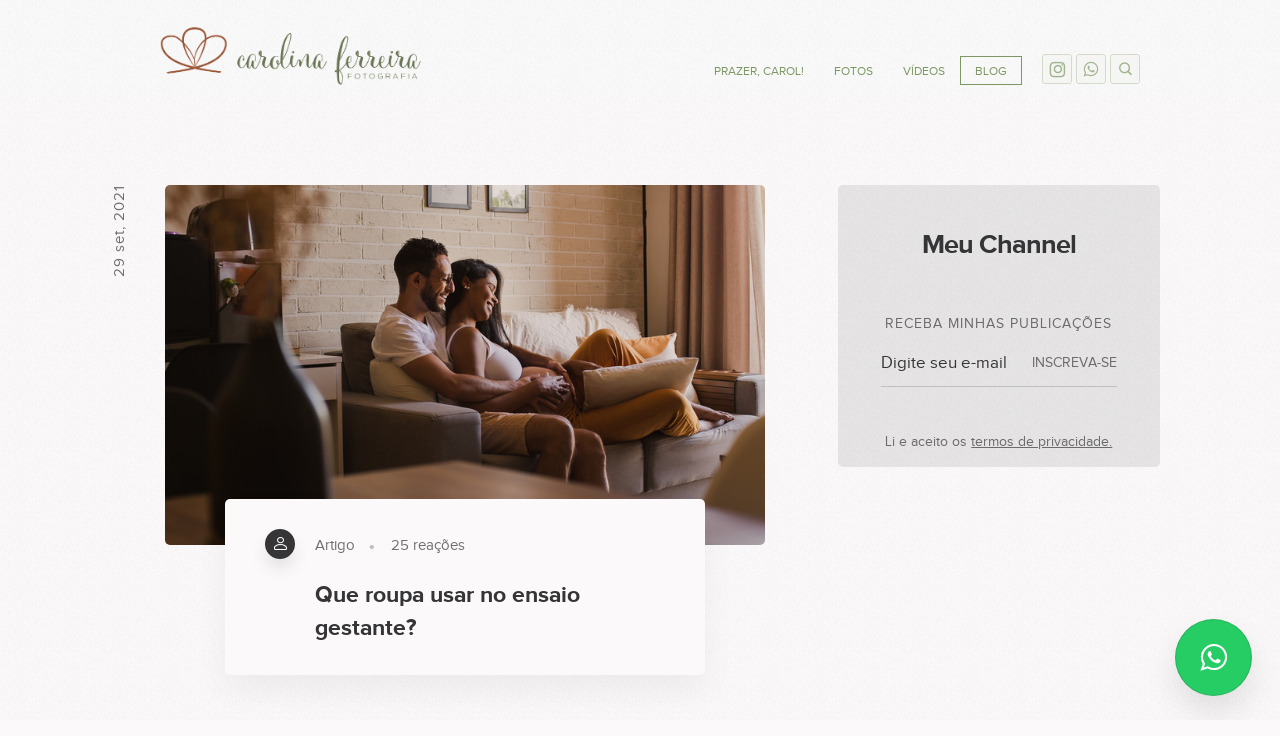

--- FILE ---
content_type: text/html; charset=utf-8
request_url: https://carolinaferreira.net/blog/
body_size: 6842
content:



<!DOCTYPE html>
<html lang="pt" class="pc">
    <head  prefix="og: http://ogp.me/ns# fb: http://ogp.me/ns/fb# article: http://ogp.me/ns/article#">
        <meta charset="utf-8" />
        <meta http-equiv="X-UA-Compatible" content="chrome=1" />
        <meta name="viewport" content="width=device-width, initial-scale=1, minimum-scale=1, maximum-scale=1, user-scalable=0">

        
        
        <meta name="google-site-verification" content="eBAMvJ782OpJYCKn_voER29m1Mjv3l6mFizqmsndq9k" />
        
        
        
        
		
        
		
		
		
		

        
        <title>Blog - Carolina Ferreira - Fotografia</title>
        

        
            



	
    
    
        <meta property="og:title" content="Blog" />
        <meta property="og:url" content="https://carolinaferreira.net/blog/" />
        
        
            
            
        
        <meta property="og:type" content="article" />
        
        
        
        
        
        
        
        
            <meta property="fb:app_id" content="224163931041832" />
        
        
        
        
        
    
    
        <meta name="twitter:domain" content="https://carolinaferreira.net" />
        <meta name="twitter:card" content="summary" />
        
        <meta name="twitter:title" content="Blog" />
        <meta name="twitter:url" content="https://carolinaferreira.net/blog/" />
        
        
            
            
        
        
        
    
    
        
        
        <meta itemprop="name" content="Blog" />
        
        
        <meta itemprop="url" content="https://carolinaferreira.net/blog/" />
        
        
            
            
        
    



        


        <link rel="dns-prefetch" href="cdn.46graus.com" />
        <link rel="dns-prefetch" href="cdn-sites-images.46graus.com" />
        <link rel="dns-prefetch" href="cdn-sites-static.46graus.com" />

        <link rel="canonical" href="https://carolinaferreira.net/blog/" />
        <link rel="alternate" type="application/rss+xml" title="Blog Feed" href="https://carolinaferreira.net/blog/feed/" />

        

    
		<!--[if IE]><link rel="shortcut icon" type="image/x-icon" href="//s3-sa-east-1.amazonaws.com/storage.46graus.com/files/icons/15369/favicon-4300262f-1a2b-4b2e-80e0-0d3c76ade906.ico"/><![endif]-->
		<link rel="icon" href="//s3-sa-east-1.amazonaws.com/storage.46graus.com/files/icons/15369/favicon-4300262f-1a2b-4b2e-80e0-0d3c76ade906-32x32.ico" sizes="32x32">
		<link rel="icon" href="//s3-sa-east-1.amazonaws.com/storage.46graus.com/files/icons/15369/favicon-4300262f-1a2b-4b2e-80e0-0d3c76ade906-64x64.ico" sizes="64x64">
		<link rel="icon" href="//s3-sa-east-1.amazonaws.com/storage.46graus.com/files/icons/15369/favicon-4300262f-1a2b-4b2e-80e0-0d3c76ade906-128x128.ico" sizes="128x128">
		<link rel="icon" href="//s3-sa-east-1.amazonaws.com/storage.46graus.com/files/icons/15369/favicon-4300262f-1a2b-4b2e-80e0-0d3c76ade906-256x256.ico" sizes="256x256">

		<!-- icon in the highest resolution we need it for -->
		<link rel="icon" href="//s3-sa-east-1.amazonaws.com/storage.46graus.com/files/icons/15369/favicon-4300262f-1a2b-4b2e-80e0-0d3c76ade906-32x32.png" sizes="32x32">
		<link rel="icon" href="//s3-sa-east-1.amazonaws.com/storage.46graus.com/files/icons/15369/favicon-4300262f-1a2b-4b2e-80e0-0d3c76ade906-56x56.png" sizes="56x56">
		<link rel="icon" href="//s3-sa-east-1.amazonaws.com/storage.46graus.com/files/icons/15369/favicon-4300262f-1a2b-4b2e-80e0-0d3c76ade906-144x144.png" sizes="144x144">
		<link rel="icon" href="//s3-sa-east-1.amazonaws.com/storage.46graus.com/files/icons/15369/favicon-4300262f-1a2b-4b2e-80e0-0d3c76ade906-192x192.png" sizes="192x192">
		<link rel="icon" href="//s3-sa-east-1.amazonaws.com/storage.46graus.com/files/icons/15369/favicon-4300262f-1a2b-4b2e-80e0-0d3c76ade906-195x195.png" sizes="195x195">
		<link rel="icon" href="//s3-sa-east-1.amazonaws.com/storage.46graus.com/files/icons/15369/favicon-4300262f-1a2b-4b2e-80e0-0d3c76ade906-196x196.png" sizes="196x196">
		<link rel="icon" href="//s3-sa-east-1.amazonaws.com/storage.46graus.com/files/icons/15369/favicon-4300262f-1a2b-4b2e-80e0-0d3c76ade906-228x228.png" sizes="228x228">
		<link rel="icon" href="//s3-sa-east-1.amazonaws.com/storage.46graus.com/files/icons/15369/favicon-4300262f-1a2b-4b2e-80e0-0d3c76ade906-precomposed-196x196.png" sizes="196x196">

		<!-- multiple icons for IE -->
		<meta name="application-name" content="Carolina Ferreira - Fotografia"/>
		<meta name="msapplication-square70x70logo" content="//s3-sa-east-1.amazonaws.com/storage.46graus.com/files/icons/15369/favicon-4300262f-1a2b-4b2e-80e0-0d3c76ade906-128x128.png"/>
		<meta name="msapplication-square150x150logo" content="//s3-sa-east-1.amazonaws.com/storage.46graus.com/files/icons/15369/favicon-4300262f-1a2b-4b2e-80e0-0d3c76ade906-270x270.png"/>
		<link rel="shortcut icon" href="//s3-sa-east-1.amazonaws.com/storage.46graus.com/files/icons/15369/favicon-4300262f-1a2b-4b2e-80e0-0d3c76ade906-128x128.png" sizes="128x128">
		<link rel="shortcut icon" href="//s3-sa-east-1.amazonaws.com/storage.46graus.com/files/icons/15369/favicon-4300262f-1a2b-4b2e-80e0-0d3c76ade906-270x270.png" sizes="270x270">
		

		<!-- touch icons -->
		<link rel="apple-touch-icon" href="//s3-sa-east-1.amazonaws.com/storage.46graus.com/files/icons/15369/favicon-4300262f-1a2b-4b2e-80e0-0d3c76ade906-58x58.png">
		<link rel="apple-touch-icon" href="//s3-sa-east-1.amazonaws.com/storage.46graus.com/files/icons/15369/favicon-4300262f-1a2b-4b2e-80e0-0d3c76ade906-87x87.png" sizes="87x87">
		<link rel="apple-touch-icon" href="//s3-sa-east-1.amazonaws.com/storage.46graus.com/files/icons/15369/favicon-4300262f-1a2b-4b2e-80e0-0d3c76ade906-120x120.png" sizes="120x120">
		<link rel="apple-touch-icon" href="//s3-sa-east-1.amazonaws.com/storage.46graus.com/files/icons/15369/favicon-4300262f-1a2b-4b2e-80e0-0d3c76ade906-152x152.png" sizes="152x152">
		<!-- retina ipad and iphone -->
		<link rel="apple-touch-icon" href="//s3-sa-east-1.amazonaws.com/storage.46graus.com/files/icons/15369/favicon-4300262f-1a2b-4b2e-80e0-0d3c76ade906-168x168.png" sizes="168x168">
		<link rel="apple-touch-icon" href="//s3-sa-east-1.amazonaws.com/storage.46graus.com/files/icons/15369/favicon-4300262f-1a2b-4b2e-80e0-0d3c76ade906-180x180.png" sizes="180x180">

		<!-- precomposed icons for iOS -->
		<!-- For non-Retina (@1× display) iPhone, iPod Touch, and Android 2.1+ devices: -->
		<link rel="apple-touch-icon-precomposed" href="//s3-sa-east-1.amazonaws.com/storage.46graus.com/files/icons/15369/favicon-4300262f-1a2b-4b2e-80e0-0d3c76ade906-precomposed-57x57.png"><!-- 57×57px -->
		<!-- For the iPad mini and the first- and second-generation iPad (@1× display) on iOS ≤ 6: -->
		<link rel="apple-touch-icon-precomposed" sizes="72x72" href="//s3-sa-east-1.amazonaws.com/storage.46graus.com/files/icons/15369/favicon-4300262f-1a2b-4b2e-80e0-0d3c76ade906-precomposed-72x72.png">
		<!-- For the iPad mini and the first- and second-generation iPad (@1× display) on iOS ≥ 7: -->
		<link rel="apple-touch-icon-precomposed" sizes="76x76" href="//s3-sa-east-1.amazonaws.com/storage.46graus.com/files/icons/15369/favicon-4300262f-1a2b-4b2e-80e0-0d3c76ade906-precomposed-76x76.png">
		<!-- For iPhone with @2× display running iOS ≤ 6: -->
		<link rel="apple-touch-icon-precomposed" sizes="114x114" href="//s3-sa-east-1.amazonaws.com/storage.46graus.com/files/icons/15369/favicon-4300262f-1a2b-4b2e-80e0-0d3c76ade906-precomposed-114x114.png">
		<!-- For iPhone with @2× display running iOS ≥ 7: -->
		<link rel="apple-touch-icon-precomposed" sizes="120x120" href="//s3-sa-east-1.amazonaws.com/storage.46graus.com/files/icons/15369/favicon-4300262f-1a2b-4b2e-80e0-0d3c76ade906-precomposed-120x120.png">
		<!-- For iPad with @2× display running iOS ≤ 6: -->
		<link rel="apple-touch-icon-precomposed" sizes="144x144" href="//s3-sa-east-1.amazonaws.com/storage.46graus.com/files/icons/15369/favicon-4300262f-1a2b-4b2e-80e0-0d3c76ade906-precomposed-144x144.png">
		<!-- For iPad with @2× display running iOS ≥ 7: -->
		<link rel="apple-touch-icon-precomposed" sizes="152x152" href="//s3-sa-east-1.amazonaws.com/storage.46graus.com/files/icons/15369/favicon-4300262f-1a2b-4b2e-80e0-0d3c76ade906-precomposed-152x152.png">
		<!-- For iPhone 6 Plus with @3× display: -->
		<link rel="apple-touch-icon-precomposed" sizes="180x180" href="//s3-sa-east-1.amazonaws.com/storage.46graus.com/files/icons/15369/favicon-4300262f-1a2b-4b2e-80e0-0d3c76ade906-precomposed-180x180.png">

		<!-- Specify a startup image, statusbar color and theme_color-->
		<link rel="apple-touch-startup-image" href="//s3-sa-east-1.amazonaws.com/storage.46graus.com/files/icons/15369/favicon-4300262f-1a2b-4b2e-80e0-0d3c76ade906-180x180.png">
		<meta name="apple-mobile-web-app-status-bar-style" content="#ffffff">
		<meta name="apple-mobile-web-app-title" content="Carolina Ferreira - Fotografia">

		<!-- Chrome, Firefox OS and Opera -->
		<meta name="theme-color" content="#fbf9f9">

		<meta id="ieconfig-link" name="msapplication-config" content="/ieconfig.xml?020520222105591000" />
		<link id="manifest-link" rel="manifest" href="/manifest.json?020520222105591000" />
	

        <link id="menu-position-css-link" rel="stylesheet" media="all" type="text/css" href="//cdn-sites-static.46graus.com/css/menu/top.css?1000" />
        <link id="menu-layout-css-link" rel="stylesheet" media="all" type="text/css" href="//cdn-sites-static.46graus.com/css/menu/top/layout1.css?1000" />
        <link id="menu-linkstyle-css-link" rel="stylesheet" media="all" type="text/css" href="//cdn-sites-static.46graus.com/css/menu/effects/effect7.css?1000" />

        <link rel="stylesheet" media="all" type="text/css" href="//cdn-sites-static.46graus.com/dist/css/styles.css?1000" />

        <link id="dynamic-css-link" rel="stylesheet" media="all" type="text/css" href="/dynamic.css?020520222105591000" />
        <link id="font-css-link" rel="stylesheet" media="all" type="text/css" href="//cdn-sites-static.46graus.com/css/build/fonts/pack3.css?1000" />

        


        
        <script type="text/javascript">
        
            window.ColorScheme = {
                highlight: '#ffffff',
                menu: '#fafafa'
            };
            window.Base = {
                staticUrl: '//cdn-sites-static.46graus.com/',
                staticVersion: '1000',
                address46: 'carolinaferreira',
                siteUrl: 'https://carolinaferreira.net',
                config: '15369/3/10',
                canProtect: true,
                isFree: false,
                abovePro: true,
                session: ""
            };
            window._sharedData = {
                user_agent: {
                    mobile: false,
                    tablet: false,
                    bot: true
                },
                routes: {
                    generic_form_send: "/generic-form/send/"
                }
            };
            
            if (window.location.protocol.indexOf('https') == -1)
                window.location.href = window.location.href.replace(/^http:/, 'https:');
            
            
        </script>

        
            <script type="text/javascript" src="//cdn.46graus.com/cache/settings/3c6511ea/3fa1dee0-f250-482c-a4c4-16fa07bd63b8_01292026-190109.js"></script>
        

        <script type="text/javascript">
            window._sharedData.page_types = {"Index": 9, "About": 11, "Form": 4, "Grouper": 0, "Text": 3, "PhotoNarrative": 10, "Permalink": 99, "Ecommerce": 13, "Blog": 8, "Opener": 5, "ExternalLink": 7, "Test": 12, "Folder": 1, "Other": 6, "Gallery": 2, "Channel": 14};
        </script>

        


        
	
		<script type="application/ld+json">
		{
    "@context": "http://schema.org",
    "@id": "https://carolinaferreira.net/blog/",
    "@type": "WebPage",
    "breadcrumb": {
        "@type": "BreadcrumbList",
        "itemListElement": [
            {
                "@type": "ListItem",
                "item": {
                    "@id": "https://carolinaferreira.net/blog/",
                    "image": null,
                    "name": "Blog",
                    "url": "https://carolinaferreira.net/blog/"
                },
                "position": 1
            }
        ]
    },
    "description": "Fot\u00f3grafa de Fam\u00edlia, Gestante, Rec\u00e9m Nascido, Festinhas e Infantil - Rio de Janeiro , RJ",
    "image": null,
    "name": "Blog",
    "url": "https://carolinaferreira.net/blog/"
}
		</script>
	
	
		<script type="application/ld+json">
		{
  "@context": "http://schema.org",
  "@id": "https://carolinaferreira.net",
  "@type": "LocalBusiness",
  "address": {
    "@type": "PostalAddress",
    "addressCountry": "Brazil",
    "addressLocality": "Rio de Janeiro",
    "addressRegion": "State of Rio de Janeiro",
    "postalCode": null,
    "streetAddress": null
  },
  "description": "Fot\u00f3grafa de Fam\u00edlia, Gestante, Rec\u00e9m Nascido, Festinhas e Infantil - Rio de Janeiro , RJ",
  "email": "carolinaferreira.fotografia@gmail.com",
  "image": "//cdn-sites-images.46graus.com/files/photos/3c6511ea/cac8b5c8-86f0-46c5-a5ed-66a4d69fceb5/_mg_9395psdsl-2560x1723.jpg",
  "logo": null,
  "name": "Carolina Ferreira - Fot\u00f3grafa de fam\u00edlias e festas infantis",
  "photos": [
    "//cdn-sites-images.46graus.com/files/photos/3c6511ea/24c6a7d9-c369-4ca5-a611-04d84309c78c/briefing-2560x1706.jpg",
    "//cdn-sites-images.46graus.com/files/photos/3c6511ea/45a19b52-97e6-4247-b3ac-f874db8ce389/img_1983-2560x1706.jpg",
    "//cdn-sites-images.46graus.com/files/photos/3c6511ea/31bf4011-22a2-475d-8d9c-a12856a76b02/_mg_7206-2560x1706.jpg",
    "//cdn-sites-images.46graus.com/files/photos/3c6511ea/181ea8fc-4d0d-4062-b8dd-5d6db874dbf1/final-2560x1706.jpg"
  ],
  "sameAs": [
    "https://www.instagram.com/clickcarolina/",
    "https://br.pinterest.com/clickcarol",
    "https://www.facebook.com/ClickCarolina/"
  ],
  "telephone": "21 980989472",
  "url": "https://carolinaferreira.net"
}
		</script>
	


        

        
            
            
        
    </head>
    <body class="font-pack3 menu-layout1 menu-big menu-effect7 menualign-right menu-top icon-type3 margin-big2 header-medium">
        <div id="root"></div>
        <div id="modal"></div>

        

        
            <script type="text/javascript">
                window._sharedData.page = {
                    authenticated: true,
                    absoluteUri: "https://carolinaferreira.net/blog/",
                    referer: "",
                    host: "carolinaferreira.net",
                    loginUrl: "/login/",
                };
            </script>

            
            <script type="text/javascript">
                window._sharedData.page.data = {"requires_password": false, "seo_title": "", "page_type": 14, "title": "Blog", "seo_description": "", "id": "4a6e9d99-5cab-4a23-9bd1-edec7b3ef0aa", "seo_keywords": "", "slug": "blog/"};
                window._sharedData.page.categories_list = [];
                window._sharedData.page.article_list = [{"code": "NRT8436", "published_at": "29 set, 2021", "content_type": 0, "content_type_human": "Artigo", "id": "2b8d9dd4-49ff-42b5-a5fd-da9a85c14232", "category": null, "first_article_text": "Essa \u00e9 uma d\u00favida frequente na hora de planejar os detalhes da sess\u00e3o, n\u00e9?\nMas estou aqui para te ajudar com todas as partes, inclusive essa!\n\nPrimeiramente quero que se sinta bem e feliz com sua escolha.\nFoca no que te representa e fuja de coisas que n\u00e3o tenham nada a ver com voc\u00ea!\n\nNa nossa sess\u00e3o voc\u00ea pode usar de 2 - 3 looks diferentes.\nCaso voc\u00ea se identifique com mais de um estilo, pode ser ", "stats": {"claps": 25.0, "comments": 0}, "title": "Que roupa usar no ensaio gestante?", "cover": {"category": null, "license": null, "permalink": "/permalink/e204229b-6345-4ca7-8161-bf14d8cf05a9/fotografa-de-gestante-no-rio-de-janeiro-tijuca-zona-sul-book-gestante-sessao-gestante-ensaio-gestante-7.jpg", "description": "", "exif": {}, "title": "", "extra": null, "media": {"mimetype": "image/jpeg", "original_resolution": {"width": 2048, "height": 1365}, "original_filesize": null, "available_resolutions": [{"url": "//cdn-sites-images.46graus.com/files/photos/3c6511ea/4b2fcdb0-f79e-476d-9483-d6eb856bb5d1/fotografa-de-gestante-no-rio-de-janeiro-tijuca-zona-sul-book-gestante-sessao-gestante-ensaio-gestante-7-2048x1365.jpg", "width": 2048, "height": 1365}, {"url": "//cdn-sites-images.46graus.com/files/photos/3c6511ea/4b2fcdb0-f79e-476d-9483-d6eb856bb5d1/fotografa-de-gestante-no-rio-de-janeiro-tijuca-zona-sul-book-gestante-sessao-gestante-ensaio-gestante-7-1920x1279.jpg", "width": 1920, "height": 1279}, {"url": "//cdn-sites-images.46graus.com/files/photos/3c6511ea/4b2fcdb0-f79e-476d-9483-d6eb856bb5d1/fotografa-de-gestante-no-rio-de-janeiro-tijuca-zona-sul-book-gestante-sessao-gestante-ensaio-gestante-7-1440x959.jpg", "width": 1440, "height": 959}, {"url": "//cdn-sites-images.46graus.com/files/photos/3c6511ea/4b2fcdb0-f79e-476d-9483-d6eb856bb5d1/fotografa-de-gestante-no-rio-de-janeiro-tijuca-zona-sul-book-gestante-sessao-gestante-ensaio-gestante-7-1024x682.jpg", "width": 1024, "height": 682}, {"url": "//cdn-sites-images.46graus.com/files/photos/3c6511ea/4b2fcdb0-f79e-476d-9483-d6eb856bb5d1/fotografa-de-gestante-no-rio-de-janeiro-tijuca-zona-sul-book-gestante-sessao-gestante-ensaio-gestante-7-768x511.jpg", "width": 768, "height": 511}, {"url": "//cdn-sites-images.46graus.com/files/photos/3c6511ea/4b2fcdb0-f79e-476d-9483-d6eb856bb5d1/fotografa-de-gestante-no-rio-de-janeiro-tijuca-zona-sul-book-gestante-sessao-gestante-ensaio-gestante-7-256x170.jpg", "width": 256, "height": 170}], "original_filename": "FOT\u00d3GRAFA DE GESTANTE NO RIO DE JANEIRO - TIJUCA - ZONA SUL - BOOK GESTANTE - SESS\u00c3O GESTANTE - ENSAIO GESTANTE  (7).jpg", "id": "4b2fcdb0-f79e-476d-9483-d6eb856bb5d1"}, "display_order": 6, "tags": {}, "focal_point_x": 0.5340476190476191, "focal_point_y": 0.6253396701146212, "highlight": false, "other_category": "", "description_alt": null, "keywords": "", "media_type": 1, "created_at": 1632408062, "id": "e204229b-6345-4ca7-8161-bf14d8cf05a9"}, "shareable_url": "/blog/que-roupa-usar-no-ensaio-gestante-NRT8436", "fb_admins": null}, {"code": "UMB9704", "published_at": "10 jun, 2019", "content_type": 0, "content_type_human": "Artigo", "id": "e57b45d5-7f47-4e43-b8c1-cad7922632e6", "category": null, "first_article_text": "\nAlguns de voc\u00eas sabem o quanto amo conhecer cafeterias locais nas cidades por onde passo. O cheiro de caf\u00e9 rec\u00e9m mo\u00eddo, a luz mais baixa e suave, o som de vozes murmurando conversas \u00e0 toa ao fundo\u2026 tudo isso me tr\u00e1s um sentimento de amparo e aconchego, sabe?\nQuis o destino, numa dessas idas e vindas, que eu conhecesse a fam\u00edlia incr\u00edvel que est\u00e1 por tr\u00e1s da cafeteria Castelo do Monte aqui em Join", "stats": {"claps": 112.0, "comments": 0}, "title": "Fam\u00edlia Castelo do Monte", "cover": {"category": null, "license": null, "permalink": "/permalink/83e829e2-122c-4f9c-960c-8583dc964b7e/_mg_5239.jpg", "description": "", "exif": {"Autors": "CarolinaFerreiraCamilo"}, "title": "", "extra": null, "media": {"mimetype": "image/jpeg", "original_resolution": {"width": 4083, "height": 2722}, "original_filesize": null, "available_resolutions": [{"url": "//cdn-sites-images.46graus.com/files/photos/3c6511ea/d9a2733a-2e17-4a2a-a66d-9b75ea3e2388/_mg_5239-2560x1706.jpg", "width": 2560, "height": 1706}, {"url": "//cdn-sites-images.46graus.com/files/photos/3c6511ea/d9a2733a-2e17-4a2a-a66d-9b75ea3e2388/_mg_5239-1920x1280.jpg", "width": 1920, "height": 1280}, {"url": "//cdn-sites-images.46graus.com/files/photos/3c6511ea/d9a2733a-2e17-4a2a-a66d-9b75ea3e2388/_mg_5239-1440x960.jpg", "width": 1440, "height": 960}, {"url": "//cdn-sites-images.46graus.com/files/photos/3c6511ea/d9a2733a-2e17-4a2a-a66d-9b75ea3e2388/_mg_5239-1024x682.jpg", "width": 1024, "height": 682}, {"url": "//cdn-sites-images.46graus.com/files/photos/3c6511ea/d9a2733a-2e17-4a2a-a66d-9b75ea3e2388/_mg_5239-768x512.jpg", "width": 768, "height": 512}, {"url": "//cdn-sites-images.46graus.com/files/photos/3c6511ea/d9a2733a-2e17-4a2a-a66d-9b75ea3e2388/_mg_5239-256x170.jpg", "width": 256, "height": 170}], "original_filename": "_MG_5239.jpg", "id": "d9a2733a-2e17-4a2a-a66d-9b75ea3e2388"}, "display_order": 0, "tags": {}, "focal_point_x": 0.5578571428571428, "focal_point_y": 0.49750000000000005, "highlight": false, "other_category": "", "description_alt": null, "keywords": "", "media_type": 1, "created_at": 1587821608, "id": "83e829e2-122c-4f9c-960c-8583dc964b7e"}, "shareable_url": "/blog/familia-castelo-do-monte-UMB9704", "fb_admins": null}, {"code": "KBV1279", "published_at": "9 jan, 2018", "content_type": 0, "content_type_human": "Artigo", "id": "10f715c8-bebb-4cbe-a963-a30f89d6ad20", "category": null, "first_article_text": "\n\t   Uma princesa pode ser pirata? pode! \n\t   Pode ser uma princesa hero\u00edna? pode! \n\t   E pode ter o pr\u00f3prio unic\u00f3rnio ? Tamb\u00e9m pode!  \n\t \n\t   Esse foi o tema da festa de 3 aninhos da Vict\u00f3ria \u2764\n\n\n\t   Uma princesa forte, aventureira e que decide ser quem quiser ser.\n\t \n\t  Em cada detalhe teve o toque de mulheres cheias de talentos: Decoradoras (a pr\u00f3pria mam\u00e3e e sua equipe da Boh), a ilustradora  ", "stats": {"claps": 50.0, "comments": 0}, "title": "Vic, uma princesa diferente!", "cover": {"category": null, "license": null, "permalink": "/permalink/01c46296-760b-4f12-8ef6-eb6b74e34bc1/1000-159.jpg", "description": "", "exif": {}, "title": "", "extra": {}, "media": {"mimetype": "image/jpeg", "original_resolution": {"width": 5364, "height": 3576}, "original_filesize": null, "available_resolutions": [{"url": "//cdn-sites-images.46graus.com/files/blog/15369/8cbedc8d-3a8d-4adb-bc46-d38e042edf99/1300_8e9f0fca-5ee8-4f00-8187-dbe44dd8d2f4.jpg", "width": 5364, "height": 3576}, {"url": "//cdn-sites-images.46graus.com/files/blog/15369/8cbedc8d-3a8d-4adb-bc46-d38e042edf99/1300_8e9f0fca-5ee8-4f00-8187-dbe44dd8d2f4.jpg", "width": 1300, "height": 866}, {"url": "//cdn-sites-images.46graus.com/files/blog/15369/8cbedc8d-3a8d-4adb-bc46-d38e042edf99/900_8e9f0fca-5ee8-4f00-8187-dbe44dd8d2f4.jpg", "width": 900, "height": 600}, {"url": "//cdn-sites-images.46graus.com/files/blog/15369/8cbedc8d-3a8d-4adb-bc46-d38e042edf99/300_8e9f0fca-5ee8-4f00-8187-dbe44dd8d2f4.jpg", "width": 300, "height": 200}], "original_filename": "1000 (159)", "id": "1f265e79-1bbe-4c18-b60f-1be18c93e00b"}, "display_order": 9, "tags": "", "focal_point_x": 0.5, "focal_point_y": 0.5, "highlight": false, "other_category": "", "description_alt": null, "keywords": "", "media_type": 1, "created_at": 1555449184, "id": "01c46296-760b-4f12-8ef6-eb6b74e34bc1"}, "shareable_url": "/blog/vic-uma-princesa-diferente-KBV1279", "fb_admins": null}, {"code": "PJO2578", "published_at": "24 jul, 2017", "content_type": 0, "content_type_human": "Artigo", "id": "e424542e-ba9f-428f-84cf-8cf9dca3719a", "category": null, "first_article_text": "\n\t  Participando da rotina e das brincadeiras do Jo\u00e3o Paulo, conheci os brinquedos preferidos dele, tamb\u00e9m dan\u00e7amos, pintamos, brincamos de dar  \"Oi\" pela janela rs, fomos no parquinho e no finalzinho do dia fizemos uma sess\u00e3o em fam\u00edlia.\n\t \n\t  Foi uma del\u00edcia registrar essa tarde e poder guardar as mem\u00f3rias da primeira casa da Fam\u00edlia com o Jo\u00e3o Paulo, que assim como eu, s\u00e3o cariocas e est\u00e3o de p", "stats": {"claps": 6.0, "comments": 0}, "title": "Uma tarde com Jo\u00e3o Paulo", "cover": {"category": null, "license": null, "permalink": "/permalink/1e65c239-1404-4c97-8ef9-afdfb49d3851/_mg_5591.jpg", "description": "", "exif": {}, "title": "", "extra": {}, "media": {"mimetype": "image/jpeg", "original_resolution": {"width": 4574, "height": 3049}, "original_filesize": null, "available_resolutions": [{"url": "//cdn.46graus.com/files/blog/15369/50cb6604-fd2d-484f-87dd-5965cf88f351/1300_a96b5367-8a15-42c4-a81f-db308823b1df.jpg", "width": 4574, "height": 3049}, {"url": "//cdn.46graus.com/files/blog/15369/50cb6604-fd2d-484f-87dd-5965cf88f351/1300_a96b5367-8a15-42c4-a81f-db308823b1df.jpg", "width": 1300, "height": 866}, {"url": "//cdn.46graus.com/files/blog/15369/50cb6604-fd2d-484f-87dd-5965cf88f351/900_a96b5367-8a15-42c4-a81f-db308823b1df.jpg", "width": 900, "height": 599}, {"url": "//cdn.46graus.com/files/blog/15369/50cb6604-fd2d-484f-87dd-5965cf88f351/300_a96b5367-8a15-42c4-a81f-db308823b1df.jpg", "width": 300, "height": 199}], "original_filename": "_MG_5591", "id": "16d11737-030b-4f7e-8ad5-47a997a507bb"}, "display_order": 17, "tags": "", "focal_point_x": 0.5, "focal_point_y": 0.5, "highlight": false, "other_category": "", "description_alt": null, "keywords": "", "media_type": 1, "created_at": 1555449184, "id": "1e65c239-1404-4c97-8ef9-afdfb49d3851"}, "shareable_url": "/blog/uma-tarde-com-joao-paulo-PJO2578", "fb_admins": null}, {"code": "RAK4123", "published_at": "24 jun, 2017", "content_type": 0, "content_type_human": "Artigo", "id": "5243b9ee-22e5-4474-90fc-899c21774d75", "category": null, "first_article_text": "\n\t 20 de junho de 2017, Cassino - Rio Grande RS\n\t \n\tA tarde estava beeem fria, at\u00e9 chegar na casa da Lua, um ambiente quentinho de amor, com estilo pr\u00f3prio, cheio de refer\u00eancias, tocando boa m\u00fasica e cheirinho de caf\u00e9... Deu pra imaginar ? \n\t \n\t Rafa e Luiza,  amei passar a tarde com voc\u00eas e registrar toda essa felicidade, admira\u00e7\u00e3o e carinho constru\u00eddo nesses primeiros 30 dias  com a Lua.Continue", "stats": {"claps": 0, "comments": 0}, "title": "Primeiro m\u00eas da Lua", "cover": {"category": null, "license": null, "permalink": "/permalink/2740afd9-88dc-44d6-98a6-2f6612297d4f/_mg_5188.jpg", "description": "", "exif": {}, "title": "", "extra": {}, "media": {"mimetype": "image/jpeg", "original_resolution": {"width": 5198, "height": 3466}, "original_filesize": null, "available_resolutions": [{"url": "//cdn.46graus.com/files/blog/15369/043d8ca2-e8f3-48aa-af22-9500660cb7c1/1300_343b1d4c-da79-4046-8a63-dafcba91ffa5.jpg", "width": 5198, "height": 3466}, {"url": "//cdn.46graus.com/files/blog/15369/043d8ca2-e8f3-48aa-af22-9500660cb7c1/1300_343b1d4c-da79-4046-8a63-dafcba91ffa5.jpg", "width": 1300, "height": 866}, {"url": "//cdn.46graus.com/files/blog/15369/043d8ca2-e8f3-48aa-af22-9500660cb7c1/900_343b1d4c-da79-4046-8a63-dafcba91ffa5.jpg", "width": 900, "height": 600}, {"url": "//cdn.46graus.com/files/blog/15369/043d8ca2-e8f3-48aa-af22-9500660cb7c1/300_343b1d4c-da79-4046-8a63-dafcba91ffa5.jpg", "width": 300, "height": 200}], "original_filename": "_MG_5188", "id": "56ebd728-13c2-4056-9556-b0de17b42580"}, "display_order": 15, "tags": "", "focal_point_x": 0.5, "focal_point_y": 0.5, "highlight": false, "other_category": "", "description_alt": null, "keywords": "", "media_type": 1, "created_at": 1555449184, "id": "2740afd9-88dc-44d6-98a6-2f6612297d4f"}, "shareable_url": "/blog/primeiro-mes-da-lua-RAK4123", "fb_admins": null}];
                window._sharedData.page.highlight_articles = [];
                window._sharedData.page.latested_articles = [{"code": "NRT8436", "published_at": "29 set, 2021", "content_type": 0, "content_type_human": "Artigo", "id": "2b8d9dd4-49ff-42b5-a5fd-da9a85c14232", "category": null, "first_article_text": "Essa \u00e9 uma d\u00favida frequente na hora de planejar os detalhes da sess\u00e3o, n\u00e9?\nMas estou aqui para te ajudar com todas as partes, inclusive essa!\n\nPrimeiramente quero que se sinta bem e feliz com sua escolha.\nFoca no que te representa e fuja de coisas que n\u00e3o tenham nada a ver com voc\u00ea!\n\nNa nossa sess\u00e3o voc\u00ea pode usar de 2 - 3 looks diferentes.\nCaso voc\u00ea se identifique com mais de um estilo, pode ser ", "stats": {"claps": 25.0, "comments": 0}, "title": "Que roupa usar no ensaio gestante?", "cover": {"category": null, "license": null, "permalink": "/permalink/e204229b-6345-4ca7-8161-bf14d8cf05a9/fotografa-de-gestante-no-rio-de-janeiro-tijuca-zona-sul-book-gestante-sessao-gestante-ensaio-gestante-7.jpg", "description": "", "exif": {}, "title": "", "extra": null, "media": {"mimetype": "image/jpeg", "original_resolution": {"width": 2048, "height": 1365}, "original_filesize": null, "available_resolutions": [{"url": "//cdn-sites-images.46graus.com/files/photos/3c6511ea/4b2fcdb0-f79e-476d-9483-d6eb856bb5d1/fotografa-de-gestante-no-rio-de-janeiro-tijuca-zona-sul-book-gestante-sessao-gestante-ensaio-gestante-7-2048x1365.jpg", "width": 2048, "height": 1365}, {"url": "//cdn-sites-images.46graus.com/files/photos/3c6511ea/4b2fcdb0-f79e-476d-9483-d6eb856bb5d1/fotografa-de-gestante-no-rio-de-janeiro-tijuca-zona-sul-book-gestante-sessao-gestante-ensaio-gestante-7-1920x1279.jpg", "width": 1920, "height": 1279}, {"url": "//cdn-sites-images.46graus.com/files/photos/3c6511ea/4b2fcdb0-f79e-476d-9483-d6eb856bb5d1/fotografa-de-gestante-no-rio-de-janeiro-tijuca-zona-sul-book-gestante-sessao-gestante-ensaio-gestante-7-1440x959.jpg", "width": 1440, "height": 959}, {"url": "//cdn-sites-images.46graus.com/files/photos/3c6511ea/4b2fcdb0-f79e-476d-9483-d6eb856bb5d1/fotografa-de-gestante-no-rio-de-janeiro-tijuca-zona-sul-book-gestante-sessao-gestante-ensaio-gestante-7-1024x682.jpg", "width": 1024, "height": 682}, {"url": "//cdn-sites-images.46graus.com/files/photos/3c6511ea/4b2fcdb0-f79e-476d-9483-d6eb856bb5d1/fotografa-de-gestante-no-rio-de-janeiro-tijuca-zona-sul-book-gestante-sessao-gestante-ensaio-gestante-7-768x511.jpg", "width": 768, "height": 511}, {"url": "//cdn-sites-images.46graus.com/files/photos/3c6511ea/4b2fcdb0-f79e-476d-9483-d6eb856bb5d1/fotografa-de-gestante-no-rio-de-janeiro-tijuca-zona-sul-book-gestante-sessao-gestante-ensaio-gestante-7-256x170.jpg", "width": 256, "height": 170}], "original_filename": "FOT\u00d3GRAFA DE GESTANTE NO RIO DE JANEIRO - TIJUCA - ZONA SUL - BOOK GESTANTE - SESS\u00c3O GESTANTE - ENSAIO GESTANTE  (7).jpg", "id": "4b2fcdb0-f79e-476d-9483-d6eb856bb5d1"}, "display_order": 6, "tags": {}, "focal_point_x": 0.5340476190476191, "focal_point_y": 0.6253396701146212, "highlight": false, "other_category": "", "description_alt": null, "keywords": "", "media_type": 1, "created_at": 1632408062, "id": "e204229b-6345-4ca7-8161-bf14d8cf05a9"}, "shareable_url": "/blog/que-roupa-usar-no-ensaio-gestante-NRT8436", "fb_admins": null}, {"code": "UMB9704", "published_at": "10 jun, 2019", "content_type": 0, "content_type_human": "Artigo", "id": "e57b45d5-7f47-4e43-b8c1-cad7922632e6", "category": null, "first_article_text": "\nAlguns de voc\u00eas sabem o quanto amo conhecer cafeterias locais nas cidades por onde passo. O cheiro de caf\u00e9 rec\u00e9m mo\u00eddo, a luz mais baixa e suave, o som de vozes murmurando conversas \u00e0 toa ao fundo\u2026 tudo isso me tr\u00e1s um sentimento de amparo e aconchego, sabe?\nQuis o destino, numa dessas idas e vindas, que eu conhecesse a fam\u00edlia incr\u00edvel que est\u00e1 por tr\u00e1s da cafeteria Castelo do Monte aqui em Join", "stats": {"claps": 112.0, "comments": 0}, "title": "Fam\u00edlia Castelo do Monte", "cover": {"category": null, "license": null, "permalink": "/permalink/83e829e2-122c-4f9c-960c-8583dc964b7e/_mg_5239.jpg", "description": "", "exif": {"Autors": "CarolinaFerreiraCamilo"}, "title": "", "extra": null, "media": {"mimetype": "image/jpeg", "original_resolution": {"width": 4083, "height": 2722}, "original_filesize": null, "available_resolutions": [{"url": "//cdn-sites-images.46graus.com/files/photos/3c6511ea/d9a2733a-2e17-4a2a-a66d-9b75ea3e2388/_mg_5239-2560x1706.jpg", "width": 2560, "height": 1706}, {"url": "//cdn-sites-images.46graus.com/files/photos/3c6511ea/d9a2733a-2e17-4a2a-a66d-9b75ea3e2388/_mg_5239-1920x1280.jpg", "width": 1920, "height": 1280}, {"url": "//cdn-sites-images.46graus.com/files/photos/3c6511ea/d9a2733a-2e17-4a2a-a66d-9b75ea3e2388/_mg_5239-1440x960.jpg", "width": 1440, "height": 960}, {"url": "//cdn-sites-images.46graus.com/files/photos/3c6511ea/d9a2733a-2e17-4a2a-a66d-9b75ea3e2388/_mg_5239-1024x682.jpg", "width": 1024, "height": 682}, {"url": "//cdn-sites-images.46graus.com/files/photos/3c6511ea/d9a2733a-2e17-4a2a-a66d-9b75ea3e2388/_mg_5239-768x512.jpg", "width": 768, "height": 512}, {"url": "//cdn-sites-images.46graus.com/files/photos/3c6511ea/d9a2733a-2e17-4a2a-a66d-9b75ea3e2388/_mg_5239-256x170.jpg", "width": 256, "height": 170}], "original_filename": "_MG_5239.jpg", "id": "d9a2733a-2e17-4a2a-a66d-9b75ea3e2388"}, "display_order": 0, "tags": {}, "focal_point_x": 0.5578571428571428, "focal_point_y": 0.49750000000000005, "highlight": false, "other_category": "", "description_alt": null, "keywords": "", "media_type": 1, "created_at": 1587821608, "id": "83e829e2-122c-4f9c-960c-8583dc964b7e"}, "shareable_url": "/blog/familia-castelo-do-monte-UMB9704", "fb_admins": null}, {"code": "KBV1279", "published_at": "9 jan, 2018", "content_type": 0, "content_type_human": "Artigo", "id": "10f715c8-bebb-4cbe-a963-a30f89d6ad20", "category": null, "first_article_text": "\n\t   Uma princesa pode ser pirata? pode! \n\t   Pode ser uma princesa hero\u00edna? pode! \n\t   E pode ter o pr\u00f3prio unic\u00f3rnio ? Tamb\u00e9m pode!  \n\t \n\t   Esse foi o tema da festa de 3 aninhos da Vict\u00f3ria \u2764\n\n\n\t   Uma princesa forte, aventureira e que decide ser quem quiser ser.\n\t \n\t  Em cada detalhe teve o toque de mulheres cheias de talentos: Decoradoras (a pr\u00f3pria mam\u00e3e e sua equipe da Boh), a ilustradora  ", "stats": {"claps": 50.0, "comments": 0}, "title": "Vic, uma princesa diferente!", "cover": {"category": null, "license": null, "permalink": "/permalink/01c46296-760b-4f12-8ef6-eb6b74e34bc1/1000-159.jpg", "description": "", "exif": {}, "title": "", "extra": {}, "media": {"mimetype": "image/jpeg", "original_resolution": {"width": 5364, "height": 3576}, "original_filesize": null, "available_resolutions": [{"url": "//cdn-sites-images.46graus.com/files/blog/15369/8cbedc8d-3a8d-4adb-bc46-d38e042edf99/1300_8e9f0fca-5ee8-4f00-8187-dbe44dd8d2f4.jpg", "width": 5364, "height": 3576}, {"url": "//cdn-sites-images.46graus.com/files/blog/15369/8cbedc8d-3a8d-4adb-bc46-d38e042edf99/1300_8e9f0fca-5ee8-4f00-8187-dbe44dd8d2f4.jpg", "width": 1300, "height": 866}, {"url": "//cdn-sites-images.46graus.com/files/blog/15369/8cbedc8d-3a8d-4adb-bc46-d38e042edf99/900_8e9f0fca-5ee8-4f00-8187-dbe44dd8d2f4.jpg", "width": 900, "height": 600}, {"url": "//cdn-sites-images.46graus.com/files/blog/15369/8cbedc8d-3a8d-4adb-bc46-d38e042edf99/300_8e9f0fca-5ee8-4f00-8187-dbe44dd8d2f4.jpg", "width": 300, "height": 200}], "original_filename": "1000 (159)", "id": "1f265e79-1bbe-4c18-b60f-1be18c93e00b"}, "display_order": 9, "tags": "", "focal_point_x": 0.5, "focal_point_y": 0.5, "highlight": false, "other_category": "", "description_alt": null, "keywords": "", "media_type": 1, "created_at": 1555449184, "id": "01c46296-760b-4f12-8ef6-eb6b74e34bc1"}, "shareable_url": "/blog/vic-uma-princesa-diferente-KBV1279", "fb_admins": null}, {"code": "PJO2578", "published_at": "24 jul, 2017", "content_type": 0, "content_type_human": "Artigo", "id": "e424542e-ba9f-428f-84cf-8cf9dca3719a", "category": null, "first_article_text": "\n\t  Participando da rotina e das brincadeiras do Jo\u00e3o Paulo, conheci os brinquedos preferidos dele, tamb\u00e9m dan\u00e7amos, pintamos, brincamos de dar  \"Oi\" pela janela rs, fomos no parquinho e no finalzinho do dia fizemos uma sess\u00e3o em fam\u00edlia.\n\t \n\t  Foi uma del\u00edcia registrar essa tarde e poder guardar as mem\u00f3rias da primeira casa da Fam\u00edlia com o Jo\u00e3o Paulo, que assim como eu, s\u00e3o cariocas e est\u00e3o de p", "stats": {"claps": 6.0, "comments": 0}, "title": "Uma tarde com Jo\u00e3o Paulo", "cover": {"category": null, "license": null, "permalink": "/permalink/1e65c239-1404-4c97-8ef9-afdfb49d3851/_mg_5591.jpg", "description": "", "exif": {}, "title": "", "extra": {}, "media": {"mimetype": "image/jpeg", "original_resolution": {"width": 4574, "height": 3049}, "original_filesize": null, "available_resolutions": [{"url": "//cdn.46graus.com/files/blog/15369/50cb6604-fd2d-484f-87dd-5965cf88f351/1300_a96b5367-8a15-42c4-a81f-db308823b1df.jpg", "width": 4574, "height": 3049}, {"url": "//cdn.46graus.com/files/blog/15369/50cb6604-fd2d-484f-87dd-5965cf88f351/1300_a96b5367-8a15-42c4-a81f-db308823b1df.jpg", "width": 1300, "height": 866}, {"url": "//cdn.46graus.com/files/blog/15369/50cb6604-fd2d-484f-87dd-5965cf88f351/900_a96b5367-8a15-42c4-a81f-db308823b1df.jpg", "width": 900, "height": 599}, {"url": "//cdn.46graus.com/files/blog/15369/50cb6604-fd2d-484f-87dd-5965cf88f351/300_a96b5367-8a15-42c4-a81f-db308823b1df.jpg", "width": 300, "height": 199}], "original_filename": "_MG_5591", "id": "16d11737-030b-4f7e-8ad5-47a997a507bb"}, "display_order": 17, "tags": "", "focal_point_x": 0.5, "focal_point_y": 0.5, "highlight": false, "other_category": "", "description_alt": null, "keywords": "", "media_type": 1, "created_at": 1555449184, "id": "1e65c239-1404-4c97-8ef9-afdfb49d3851"}, "shareable_url": "/blog/uma-tarde-com-joao-paulo-PJO2578", "fb_admins": null}, {"code": "RAK4123", "published_at": "24 jun, 2017", "content_type": 0, "content_type_human": "Artigo", "id": "5243b9ee-22e5-4474-90fc-899c21774d75", "category": null, "first_article_text": "\n\t 20 de junho de 2017, Cassino - Rio Grande RS\n\t \n\tA tarde estava beeem fria, at\u00e9 chegar na casa da Lua, um ambiente quentinho de amor, com estilo pr\u00f3prio, cheio de refer\u00eancias, tocando boa m\u00fasica e cheirinho de caf\u00e9... Deu pra imaginar ? \n\t \n\t Rafa e Luiza,  amei passar a tarde com voc\u00eas e registrar toda essa felicidade, admira\u00e7\u00e3o e carinho constru\u00eddo nesses primeiros 30 dias  com a Lua.Continue", "stats": {"claps": 0, "comments": 0}, "title": "Primeiro m\u00eas da Lua", "cover": {"category": null, "license": null, "permalink": "/permalink/2740afd9-88dc-44d6-98a6-2f6612297d4f/_mg_5188.jpg", "description": "", "exif": {}, "title": "", "extra": {}, "media": {"mimetype": "image/jpeg", "original_resolution": {"width": 5198, "height": 3466}, "original_filesize": null, "available_resolutions": [{"url": "//cdn.46graus.com/files/blog/15369/043d8ca2-e8f3-48aa-af22-9500660cb7c1/1300_343b1d4c-da79-4046-8a63-dafcba91ffa5.jpg", "width": 5198, "height": 3466}, {"url": "//cdn.46graus.com/files/blog/15369/043d8ca2-e8f3-48aa-af22-9500660cb7c1/1300_343b1d4c-da79-4046-8a63-dafcba91ffa5.jpg", "width": 1300, "height": 866}, {"url": "//cdn.46graus.com/files/blog/15369/043d8ca2-e8f3-48aa-af22-9500660cb7c1/900_343b1d4c-da79-4046-8a63-dafcba91ffa5.jpg", "width": 900, "height": 600}, {"url": "//cdn.46graus.com/files/blog/15369/043d8ca2-e8f3-48aa-af22-9500660cb7c1/300_343b1d4c-da79-4046-8a63-dafcba91ffa5.jpg", "width": 300, "height": 200}], "original_filename": "_MG_5188", "id": "56ebd728-13c2-4056-9556-b0de17b42580"}, "display_order": 15, "tags": "", "focal_point_x": 0.5, "focal_point_y": 0.5, "highlight": false, "other_category": "", "description_alt": null, "keywords": "", "media_type": 1, "created_at": 1555449184, "id": "2740afd9-88dc-44d6-98a6-2f6612297d4f"}, "shareable_url": "/blog/primeiro-mes-da-lua-RAK4123", "fb_admins": null}];
                window._sharedData.page.settings = {"cover": null, "name": "Meu Channel", "avatar": null, "description": ""};
                window._sharedData.page.pagination = {
                    page: 1,
                    pages: 1,
                    has_next: false
                };
            </script>
            

            <script type="text/javascript" src="//cdn-sites-static.46graus.com/dist_wp/js/site.js?1000"></script>
        

        

        
        
        <!-- Global site tag (gtag.js) - Google Analytics -->
        <script async src="https://www.googletagmanager.com/gtag/js"></script>
        <script>
            window.dataLayer = window.dataLayer || [];
            function gtag(){dataLayer.push(arguments);}
            gtag('js', new Date());
            gtag('config', 'G-D4W6QEXBVH'); // 46 Sites GA4
            
        </script>
        
        
		
        
		
    </body>
</html>


--- FILE ---
content_type: text/css
request_url: https://carolinaferreira.net/dynamic.css?020520222105591000
body_size: 3267
content:



/*menu*/
/*#header .scrollbar .scrollbar-content-inner,
#header .scrollbar .track .scrollbar-track-inner .thumb,
#header #menu-left-scrollbar-thumb-inner {
    background: #7c9763;
}*/

.loader-spinner {
    background-color: #ffffff;
}

.load-more-fade-effect {

    background: -moz-linear-gradient(to bottom, rgba(251, 249, 249,0) 0%, rgba(251, 249, 249, 0.7) 65%, rgba(251, 249, 249, 1) 90%);
    background: -webkit-linear-gradient(to bottom, rgba(251, 249, 249,0) 0%, rgba(251, 249, 249, 0.7) 65%, rgba(251, 249, 249, 1) 90%);
    background: -webkit-linear-gradient(to bottom, rgba(251, 249, 249,0) 0%, rgba(251, 249, 249, 0.7) 65%, rgba(251, 249, 249, 1) 90%);
    background: -o-linear-gradient(to bottom, rgba(251, 249, 249,0) 0%, rgba(251, 249, 249, 0.7) 65%, rgba(251, 249, 249, 1) 90%);
    background: -ms-linear-gradient(to bottom, rgba(251, 249, 249,0) 0%, rgba(251, 249, 249, 0.7) 65%, rgba(251, 249, 249, 1) 90%);
    background: linear-gradient(to bottom, rgba(251, 249, 249,0) 0%, rgba(251, 249, 249, 0.7) 65%, rgba(251, 249, 249, 1) 90%);
}

#header .scrollbar .thumb .end,
#header .scrollbar .thumb .end {
    cursor: pointer;
}
#header .scrollbar .track .scrollbar-track-inner {
    background: rgba(124, 151, 99, 0.2);
}
#header .scrollbar .track .scrollbar-track-inner .scrollbar-content-inner {
    background: rgba(124, 151, 99, 1);
}


/*barra de fundo para outros*/
.custom-scroll.y .scrollbar .track .scrollbar-track-inner,
.custom-scroll.x .scrollbar .track .scrollbar-track-inner {
    background-color: rgba(53, 52, 55, 0.4);
}
/*barra  para outros*/
.custom-scroll.y .scrollbar .scrollbar-content-inner,
.custom-scroll.x .scrollbar .thumb {
    background-color: #ffffff;
}

.gallery-slider .wrap-flying-information .white .custom-scroll.y .scrollbar .track .scrollbar-track-inner,
.gallery-slider .wrap-flying-information .white .custom-scroll.x .scrollbar .track .scrollbar-track-inner {
    background-color: rgba(255, 255, 255, 0.4);
}
.gallery-slider .wrap-flying-information .black .custom-scroll.y .scrollbar .track .scrollbar-track-inner,
.gallery-slider .wrap-flying-information .black .custom-scroll.x .scrollbar .track .scrollbar-track-inner {
    background-color: rgba(0, 0, 0, 0.4);
}
/*componentes*/
.image-background-element.white .custom-scroll.y .scrollbar .track .scrollbar-track-inner,
.video-background-element.white .custom-scroll.y .scrollbar .track .scrollbar-track-inner {
    background-color: rgba(255, 255, 255, 0.4);
}
.image-background-element.black .custom-scroll.y .scrollbar .track .scrollbar-track-inner,
.video-background-element.black .custom-scroll.y .scrollbar .track .scrollbar-track-inner {
    background-color: rgba(0, 0, 0, 0.4);
}

/* .ico div.icon,*/

.link-color,
#header-resp a,
#header a {
    color: #7c9763;
}

#wrapper-header-resp.layout1 .modal-menu-resp .filter-wrap .bg-filter,
#wrapper-header-resp.layout1 .hamburger-fixed-wrapper:not(.opened-menu-modal) .filter-wrap .bg-filter {
    background-color: rgb(251, 249, 249);
}

#wrapper-header-resp.layout1 .modal-menu-resp .filter-wrap .menu-filter,
#wrapper-header-resp.layout1 .hamburger-fixed-wrapper:not(.opened-menu-modal) .filter-wrap .menu-filter {
    background-color: rgba(250, 250, 250, 1.0);
}

#wrapper-header-resp.layout1 .hamburger-fixed-wrapper.opened-menu-modal .filter-wrap .bg-filter,
#wrapper-header-resp.layout1 .hamburger-fixed-wrapper.opened-menu-modal .filter-wrap .menu-filter {
    background-color: transparent;
}

body.menu-left #header li.sub a {
    color: rgba(124, 151, 99, 0.7);
}
body.menu-left #header li.sub a:hover {
    color: #7c9763;
}

#modal h1,
#modal h2,
#modal h1 a,
#modal h2 a,
#modal h2.small,
#modal .title,
#modal .title2,
#modal .title-color,
#content h1,
#content h2,
#content h1 a,
#content h2 a,
#content h2.small,
#content .title,
#content .title2,
#content .title-color {
    color: #353437;
}

#modal h3,
#modal h3 a,
#modal .subtitle,
#content h3,
#content h3 a,
#content .subtitle {
    color: #625b5b;
}

#modal h4,
#modal h4 a,
#content h4,
#content h4 a {
    color: #625b5b;
}
/*#content h4.legend {
    color: #625b5b !important;
}*/

#content a.sub-title,
.sub-title {
    color: #625b5b !important;
}

/*#content a,
#content .text h1,
#content .text h2,*/
#content blockquote,
#content blockquote a,
#content p,
#content p a,
.text,
.text a,
.site-color-text,
.site-color-text:before,
.site-color-text:after {
    color: #353437;
}
.text-color {
    color: #353437 !important;
}

.bg-text-before:before,
.bg-text-after:after {
    background-color: #353437 !important;
}

.modal-content.modal-payments-manual input {
    color: #353437;
}

/* PLACEHOLDERS */
::-webkit-input-placeholder {
    color: #353437;
}
:-moz-placeholder {
    color: #353437;
}
::-moz-placeholder {
    color: #353437;
}
:-ms-input-placeholder {
    color: #353437;
}
::placeholder {
    color: #353437;
}

.bg-website,
body {
    background-color: #fbf9f9;
}
.bg-website-force,
.bg-website-after:after,
.bg-website-before:before {
    background-color: #fbf9f9 !important;
}

.bg-menu,
#header div.bg {
    background-color: #fafafa;

    opacity: 1.0;
    filter: alpha(opacity=99); /* IE 7 and Earlier */
    /* Next 2 lines IE8 */
    -ms-filter: "progid:DXImageTransform.Microsoft.Alpha(Opacity=99)";
    filter: "progid:DXImageTransform.Microsoft.Alpha(Opacity=99)";
    zoom: 1;
}

.bg-menu-resp {
    background-color: rgba(250, 250, 250, 1.0);
}

hr {
    border-bottom-color: #353437;
}

.cookies-banner-wrapper .inner {
    background: rgba(53, 52, 55, 0.05);
}

.cookies-banner-wrapper .inner a {
    border-bottom: 1px solid #353437;
}


body.menu-top .bg-menu,
body.menu-top #header div.bg {
    z-index: 0;
}

body.menu-left .bg-menu,
body.menu-left #header div.bg {
    z-index: -1;
}


/* content */
#global-parts .scroll-to-top .ico div.ico-bg {
    background: #353437;
    background: rgba(53, 52, 55, .8);
}

#global-parts .scroll-to-top .ico {
    color: #fbf9f9;
}

#modal .ico div.ico-bg,
#modal .ico div.bg,
#content .ico div.ico-bg,
#content .ico div.bg,
#global-parts .ico div.ico-bg,
#global-parts .ico div.bg {
    background: #fbf9f9;
    background: rgba(251, 249, 249, .8);
}

#modal .ico .icon,
#content .ico .icon,
#global-parts .ico .icon {
    background: rgba(53, 52, 55, .04);
}

#modal .ico *,
#content .ico *,
#global-parts .ico * {
    color: #353437;
    color: rgba(53, 52, 55, .6);
}

body.icon-type3 #modal .ico,
body.icon-type2 #modal .ico,
body.icon-type3 #content .ico,
body.icon-type2 #content .ico,
body.icon-type3 #global-parts .ico,
body.icon-type2 #global-parts .ico {
    border: 1px solid #353437;
    border: 1px solid rgba(53, 52, 55, .2);
}

body.icon-type3 #modal a:hover .ico,
body.icon-type2 #modal a:hover .ico,
body.icon-type3 #content a:hover .ico,
body.icon-type2 #content a:hover .ico,
body.icon-type3 #global-parts a:hover .ico,
body.icon-type2 #global-parts a:hover .ico {
    border: 1px solid rgba(53, 52, 55, .4);
}


#modal a.active .ico div.icon,
#modal a:hover .ico div.icon,
#content a.active .ico div.icon,
#content a:hover .ico div.icon,
#global-parts a.active .ico div.icon,
#global-parts a:hover .ico div.icon {
    background: rgba(53, 52, 55, .1);
}

#modal a.active .ico *,
#modal a:hover .ico *,
#content a.active .ico *,
#content a:hover .ico *,
#global-parts a.active .ico *,
#global-parts a:hover .ico * {
    color: #353437;
}

/* header */
#header .ico div.ico-bg,
#header .ico div.bg,
#header-resp .menu-ul-wrap .ico div.ico-bg,
#header-resp .menu-ul-wrap .ico div.bg {
    background: #fafafa;
    background: rgba(250, 250, 250, 1.0);
}

#header .ico .icon,
#header-resp .menu-ul-wrap .ico .icon {
    background: rgba(124, 151, 99, .04);
}

#header .ico *,
#header-resp .menu-ul-wrap .ico * {
    color: #7c9763;
    color: rgba(124, 151, 99, .7);
}

body.icon-type3 #header .ico,
body.icon-type2 #header .ico,
body.icon-type3 #header-resp .menu-ul-wrap .ico,
body.icon-type2 #header-resp .menu-ul-wrap .ico {
    border: 1px solid #7c9763;
    border: 1px solid rgba(124, 151, 99, .3);
}

body.icon-type3 #header a:hover .ico,
body.icon-type2 #header a:hover .ico,
body.icon-type3 #header-resp .menu-ul-wrap a:hover .ico,
body.icon-type2 #header-resp .menu-ul-wrap a:hover .ico {
    border: 1px solid rgba(124, 151, 99, .5);
}
#header a:hover .ico div.icon,
#header-resp .menu-ul-wrap a:hover .ico div.icon {
    background: rgba(124, 151, 99, .1);
}
#header a:hover .ico *,
#header-resp .menu-ul-wrap a:hover .ico *  {
    color: #7c9763;
}


#content .testimonial-wrapper .ico .icon {
    color: #353437;
    color: rgba(53, 52, 55, .9);
}






#content .image-effects-component * {
    color: #7c9763;
}

.image-effects-component .thumb div.bottom-legend,
.image-effects-component .thumb .featured-filter,
.image-effects-component a.square-bottom-info .thumb div.bg-legend-container,
.image-effects-component a.light-bottom-gradient-info .top-line,
.image-effects-component a.dark-bottom-gradient-info .top-line,
.image-effects-component a.light-bottom-gradient-info .top-line {
    background-color: #ffffff;
}


/* effect1 */

#header-resp ul.effect1 li a.selected,
html.pc #header-resp ul.effect1 li a:hover,
body.menu-left #menu ul.effect1 li a.selected,
body.menu-left #menu ul.effect1 li a:hover,
body.menu-top #menu ul.effect1 li a.selected,
body.menu-top #menu ul.effect1 li a:hover {
    border-bottom-color: #ffffff;
}

/* effect2 */

#header-resp ul.effect2 li a.selected,
html.pc #header-resp ul.effect2 li a:hover,
body.menu-left #menu ul.effect2 li a.b.selected,
body.menu-left #menu ul.effect2 li a.b:hover,
body.menu-top #menu ul.effect2 li a.b.selected,
body.menu-top #menu ul.effect2 li a.b:hover {
    background: #ffffff;
}

/* effect3 */

body.menu-left #menu ul.effect3.mobile li a.b,
body.menu-top #menu ul.effect3.mobile li a.b {
    background: none;
}

#header-resp ul.effect3 li a.selected,
html.pc #header-resp ul.effect3 li a:hover,
body.menu-left #menu ul.effect3 li a.b.selected,
body.menu-left #menu ul.effect3 li a.b:hover,
body.menu-top #menu ul.effect3 li a.b.selected,
body.menu-top #menu ul.effect3 li a.b:hover {
    color: #ffffff;
}

body.menu-left #menu ul.effect3 li a.b,
body.menu-top #menu ul.effect3 li a.b {
    background: #fafafa;
}

/* effect4 */

body.menu-left #menu ul.effect4.mobile li a.b,
body.menu-top #menu ul.effect4.mobile li a.b {
    background: none;
}

#header-resp ul.effect4 li a.selected,
html.pc #header-resp ul.effect4 li a:hover,
body.menu-left #menu ul.effect4 li a.b.selected,
body.menu-left #menu ul.effect4 li a.b:hover,
body.menu-top #menu ul.effect4 li a.b.selected,
body.menu-top #menu ul.effect4 li a.b:hover {
    color: #fafafa;
    background: #7c9763;
}

body.menu-left #menu ul.effect4 li a.b,
body.menu-top #menu ul.effect4 li a.b {
    background: #fafafa;
}

#content .image-effects-component div.square-legend hr {
    background-color: rgba(124, 151, 99, 0.5);
}

/* effect5 */
body.menu-left #menu ul.effect5.mobile li a.b,
body.menu-top #menu ul.effect5.mobile li a.b {
    background: none;
}

#header-resp ul.effect5 li a.selected,
html.pc #header-resp ul.effect5 li a:hover,
body.menu-left #menu ul.effect5 li a.b.selected,
body.menu-left #menu ul.effect5 li a.b:hover,
body.menu-top #menu ul.effect5 li a.b.selected,
body.menu-top #menu ul.effect5 li a.b:hover {
    color: #fafafa;
    background: #7c9763;
}

body.menu-left #menu ul.effect5 li a.b,
body.menu-top #menu ul.effect5 li a.b {
    background: #fafafa;
}

/* effect6 */

#header-resp ul.effect6 li a.selected,
html.pc #header-resp ul.effect6 li a:hover,
body.menu-left #menu ul.effect6 li a.b.selected,
body.menu-left #menu ul.effect6 li a.b:hover,
body.menu-top #menu ul.effect6 li a.b.selected,
body.menu-top #menu ul.effect6 li a.b:hover {
    color: #ffffff;
}

/* effect7 */

#header-resp ul.effect7 li a.selected,
html.pc #header-resp ul.effect7 li a:hover,
body.menu-left #menu ul.effect7 li a.b.selected,
body.menu-left #menu ul.effect7 li a.b:hover,
body.menu-top #menu ul.effect7 li a.b.selected,
body.menu-top #menu ul.effect7 li a.b:hover {
    border: 1px solid #7c9763;
}


/*body.menu-left #menu ul.effect3.mobile li a.b,
body.menu-top #menu ul.effect3.mobile li a.b,
body.menu-left #menu ul.effect4.mobile li a.b,
body.menu-top #menu ul.effect4.mobile li a.b,
body.menu-left #menu ul.effect5.mobile li a.b,
body.menu-top #menu ul.effect5.mobile li a.b {
    background: none;
}*/

/* BEGIN GHOST EFFECTS */
#content .ghost-effect {
    -webkit-transition: border-color 0.4s ease-out, box-shadow 0.4S ease-out, color 0.4s ease-out;
    -moz-transition: border-color 0.4s ease-out, box-shadow 0.4S ease-out, color 0.4s ease-out;
    -o-transition: border-color 0.4s ease-out, box-shadow 0.4S ease-out, color 0.4s ease-out;
    transition: border-color 0.4s ease-out, box-shadow 0.4S ease-out, color 0.4s ease-out;

    -moz-box-shadow: 0px 10px 15px -10px rgba(53, 52, 55, 0.2);
    -webkit-box-shadow: 0px 10px 15px -10px rgba(53, 52, 55, 0.2);
    box-shadow: 0px 10px 15px -10px rgba(53, 52, 55, 0.2);

    border: 2px solid rgba(53, 52, 55, 0.2);

    color: #353437;
}

#content .ghost-effect:hover {
    -moz-box-shadow: 0px 15px 30px -10px rgba(53, 52, 55, 0.35);
    -webkit-box-shadow: 0px 15px 30px -10px rgba(53, 52, 55, 0.35);
    box-shadow: 0px 15px 30px -10px rgba(53, 52, 55, 0.35);

    border: 2px solid rgba(53, 52, 55, 0.35);

    color: #3c3b3f;
}

/* END GHOST EFFECTS */

/* Begin QuickContactForm */
.quick-contact-wrapper .quick-contact-content .quick-contact-container .quick-wrapper-fields {
    border: 1px solid rgba(53, 52, 55, 0.2);
}

.quick-contact-wrapper .quick-contact-content .quick-contact-container .quick-wrapper-fields .field:not(.field-textarea) {
    border-bottom: 1px solid rgba(53, 52, 55, 0.2);
}

.quick-contact-wrapper .quick-contact-content .quick-contact-container .quick-wrapper-fields .field input,
.quick-contact-wrapper .quick-contact-content .quick-contact-container .quick-wrapper-fields .field textarea {
    color: rgba(53, 52, 55, 1) !important;
}

.generic-form-success-modal .default-color-button-success,
.quick-contact-wrapper .button-wrapper,
.integrations-chats .default-color-button,
.integrations-chats .default-color-button-success,
.payment-modal-success .default-color-button-success {
    color: rgba(255, 255, 255, 0.7);

    background-color: #353437;
}

.quick-contact-wrapper .button-wrapper.disabled {
    background-color: #353437 !important;
}

.quick-contact-wrapper .button-wrapper:hover,
.integrations-chats .default-color-button:hover,
.integrations-chats .default-color-button.close {
    background-color: #3c3b3f;
}



/* END QuickContact */

/* Begin GenericForm css */
#content .caption {
    color: #625b5b;
}

#modal .form select,
#modal .form textarea,
#modal .form input,
#content .form select,
#content .form textarea,
#content .form input {
    background-color: rgba(53, 52, 55, 0.03);
    border-color: rgba(53, 52, 55, 0.2);
}

#modal .form select:hover,
#modal .form textarea:hover,
#modal .form input:hover,
#content .form select:hover,
#content .form textarea:hover,
#content .form input:hover {
    border-color: rgba(53, 52, 55, 0.4);
    background-color: rgba(53, 52, 55, 0.1);
}

#modal .form select.active,
#modal .form textarea.active,
#modal .form input.active,
#modal .form input:focus,
#modal .form select:focus,
#modal .form textarea:focus,
#content .form select.active,
#content .form textarea.active,
#content .form input.active,
#content .form input:focus,
#content .form select:focus,
#content .form textarea:focus {
    border-color: rgba(53, 52, 55, 0.6);
    background-color: rgba(53, 52, 55, 0.1);
}

.wrap-login .login-dialog {
    border: 1px solid #353437;
    border: 1px solid rgba(53, 52, 55, 0.2);
}

a.simple-button,
a.negative-color,
#modal .form .submit,
#modal .simple-button,
#modal .button-wrapper.round-button,
#global-parts .form .submit,
#content .form .submit,
#content .simple-button,
#content .button-wrapper.round-button {
    color: #ffffff;

    background-color: #353437;
    background-color: rgba(53, 52, 55, 0.7);
}

a.simple-button:hover,
a.negative-color:hover,
#modal .form .submit:hover,
#modal .simple-button:hover,
#modal .button-wrapper.round-button:hover,
#global-parts .form .submit:hover,
#content .form .submit:hover,
#content .simple-button:hover,
#content .button-wrapper.round-button:hover {
    background-color: #353437;
    background-color: rgba(53, 52, 55, 1);
}

#modal .text-body-buttons,
#modal .button-wrapper.text-button,
#modal .button-wrapper.ghost,
#content .text-body-buttons,
#content .button-wrapper.text-button,
#content .button-wrapper.ghost {
    color: #353437;
}

#modal .button-wrapper.text-button:hover,
#modal .button-wrapper.ghost:hover,
#content .button-wrapper.text-button:hover,
#content .button-wrapper.ghost:hover {
    color: #3c3b3f;
}

#modal .form .error select,
#modal .form .error textarea,
#modal .form .error input,
#content .form .error select,
#content .form .error textarea,
#content .form .error input {
    background-color: #353437;
    background-color: rgba(53, 52, 55, 0.7);
}

#modal .form .error-msg,
#content .form .error-msg {
    color: #fbf9f9;
}
 /*End GenericForm css */

/* Init Manual Form Payment */

    #content .modal-payments-manual .form .error-msg {
        color: #fbf9f9;
        background-color: #353437;
        background-color: rgba(53, 52, 55, 0.7);
    }

    #content .modal-payments-manual .form .error select,
    #content .modal-payments-manual .form .error textarea,
    #content .modal-payments-manual .form .error input {
        border-color: rgba(53, 52, 55, 0.4);
        background-color: rgba(53, 52, 55, 0.1);
    }

/* End Manual Form Payment */

.modal-wrapper .modal-dialog .modal-content.simple-text .inner-modal-content {
    background-color: #fbf9f9;
}

.modal-wrapper .modal-dialog .modal-footer {
    background-color: #fbf9f9;
    border-top: 1px solid #353437;
    border-top: 1px solid rgba(53, 52, 55, 0.2);
}
.modal-wrapper .modal-dialog .modal-footer .inner-modal-footer {
    background-color: rgba(53, 52, 55, 0.03);
}

.__react_component_tooltip.type-dark.tooltip {
    background-color: #353437;
    color: #fbf9f9;
}

.__react_component_tooltip.type-dark.tooltip.place-top:after {
    border-top-color: #353437;
}

.__react_component_tooltip.type-dark.tooltip.place-bottom:after {
    border-bottom-color: #353437;
}

.__react_component_tooltip.type-dark.tooltip.place-left:after {
    border-left-color: #353437;
}

.__react_component_tooltip.type-dark.tooltip.place-right:after {
    border-right-color: #353437;
}

.highlight {
    color: #ffffff !important;
}

.highlight-bg {
    background-color: #ffffff !important;
}

.button-bg {
    background-color: #353437 !important;
}

.button-color {
    color: #353437 !important;
}

.modal-wrapper .modal-dialog.generic-form-success-modal .button-contrast *,
.button-contrast {
    color: #ffffff;
    color: rgba(255, 255, 255, 0.7);
}

ul.carousel-bullets li span:not(.active):hover {
    background-color: #353437;
}

/* ================================================================= */

#content .input.radio .circle, .dynamic-color-border {
    border-color: #353437;
}

#content .input.radio .circle .dot {
    background-color: #353437;
}

.rangeslider-horizontal .rangeslider__fill,
.rangeslider .rangeslider__handle {
  background: #fbf9f9;
}

.rangeslider-horizontal:after {
  background-color: rgba(251, 249, 249, 0.4);
}


--- FILE ---
content_type: application/javascript
request_url: https://cdn.46graus.com/cache/settings/3c6511ea/3fa1dee0-f250-482c-a4c4-16fa07bd63b8_01292026-190109.js
body_size: 3726
content:
window._sharedData.settings = {"protect_images": true, "google_analytics": "UA-157938721-1", "cookie_banner": false, "scroll_to_top": true, "cookie_banner_button": "", "copyright_message": "Todos os direitos reservados", "title": "Carolina Ferreira - Fotografia", "search_enabled": true, "cookie_banner_description": "", "integrations": {"whatsapp": {"live_chat": true, "connection": "5521980989472"}}};
window._sharedData.personalize = {"icons_style_display_name": "type3", "content_alignment": 0, "content_margin_display_name": "big2", "content_margin": 3, "color": {"body_buttons": "#353437", "links": "#7c9763", "color_enhancement": "#646464", "body_texts": "#353437", "body_subtitles": "#625b5b", "highlights": "#ffffff", "menu_background": "#fafafa", "body_titles": "#353437", "body_legend": "#625b5b", "color_scheme": "#FFFFFF", "body_background": "#fbf9f9"}, "menu": {"alignment_display_name": "right", "transparency": 0, "extra": {"logo_spacer": 2.4}, "size_display_name": "big", "alignment": 2, "size": 1, "position_display_name": "top", "layout": 0, "show_galleries": false, "title": "Carolina Ferreira - Fotografia Infantil", "links_style_display_name": "effect7", "layout_display_name": "layout1", "links_style": 6, "position": 0, "margin": 3}, "enabled_effects": true, "icons_style": 2, "menu_icons": [{"url": "https://www.instagram.com/clickcarolina/", "id": "b8e71757", "icon": {"className": "instagram", "id": 7, "title": "Instagram"}}, {"url": "https://wa.me/message/7WV2R54VR3ZYM1", "id": "aaccc275", "icon": {"className": "whatsapp", "id": 17, "title": "WhatsApp"}}], "background_texture": true, "menu_advanced": true, "menu_selected_preset": {"alignment_display_name": "left", "position_display_name": "top", "layout": 0, "name": "Modelo 1", "show_galleries": false, "links_style": 6, "links_style_display_name": "effect7", "size_display_name": "small", "layout_display_name": "layout1", "preset_id": 0, "transparency": 10, "images": [{"width": 250, "src": "img/preset/menu/01_TopL1.jpg", "height": 150}], "position": 0, "margin": 0, "alignment": 0, "size": 0}, "logo_legacy": false, "logo": {"media": {"available_resolutions": [{"url": "//cdn-sites-images.46graus.com/files/photos/3c6511ea/878f5d9b-078d-4229-b131-c89ee6f574eb/ativo-5-678x205.png", "width": 678, "height": 205}, {"url": "//cdn-sites-images.46graus.com/files/photos/3c6511ea/878f5d9b-078d-4229-b131-c89ee6f574eb/ativo-5-256x77.png", "width": 256, "height": 77}], "original_resolution": {"width": 678, "height": 205}, "original_filename": "Ativo 5.png"}, "extra": {"mobile_align": "center", "mobile_zoom": 1.0, "zoom": 0.85}, "id": "5bea6a03-e32e-4fcf-a7b9-681366a4bb71", "media_type": 1}, "font": {"pack_display_name": "pack3", "pack": 2}, "channel": {"article_preset": 0, "listing_customized": true, "listing": {"feed": {"highlight_latests": true, "subscribers_alignment": 0, "layout": 5}, "category": {"layout": 0}, "category_enabled": false, "hero": {"proportion": 0, "layout": 1, "quantity": 0}, "hero_enabled": true}, "article_customized": true, "article": {"related_enabled": true, "cover_enabled": true, "cover": {"width": 1, "layout": 1, "proportion": 0}, "related": {"layout": 0, "alignment": 0}}, "enable_comments": true, "listing_preset": 0, "enable_subscriptions": true}, "color_advanced": true};
window._sharedData.pages = [{"title": "Prazer, Carol!", "seo_title": "Quem Somos - Fot\u00f3grafa Rio de Janeiro", "slug": "quem-somos-riodejaneiro-fotografa/", "page_type": 3, "use_default": true, "id": "b5c214bd-a6cc-4fb9-b687-0797267da853"}, {"title": "FOTOS", "seo_title": "Galeria - Fot\u00f3grafa de Fam\u00edlia, Festinhas,  Gestantes e Rec\u00e9m Nascidos Rio de Janeiro", "slug": "fotos/", "page_type": 1, "use_default": true, "id": "b3e15ff4-eaf0-4802-99b8-97895b2d681a"}, {"title": "Festas", "seo_title": "Festa -  Carolina Ferreira - Festa Infantil Rio de Janeiro - Fot\u00f3grafa de Festa - RJ", "slug": "fotos/festa-rio-de-janeiro/", "parent_id": "b3e15ff4-eaf0-4802-99b8-97895b2d681a", "page_type": 2, "use_default": true, "highlight": false, "id": "ccd5bcb2-8696-44f4-abf2-7facb33d7891"}, {"title": "Gestante", "seo_title": "Gestante - Carolina Ferreira -  Fot\u00f3grafa de Gestante Rio de Janeiro", "slug": "fotos/gestante-rio-de-janeiro/", "parent_id": "b3e15ff4-eaf0-4802-99b8-97895b2d681a", "page_type": 2, "use_default": true, "highlight": false, "id": "d3a0ab27-f575-4c19-9621-d3b31022f766"}, {"title": "PRIMEIROS DIAS", "seo_title": "Rec\u00e9m Nascido - Carolina Ferreira -  Fot\u00f3grafa de Gestante e Rec\u00e9m Nascido Rio de Janeiro", "slug": "fotos/recem-nascido-rio-de-janeiro/", "parent_id": "b3e15ff4-eaf0-4802-99b8-97895b2d681a", "page_type": 2, "highlight": false, "id": "6c32b0a0-97c9-421e-9ded-e274917f6fda"}, {"title": "Fam\u00edlia", "seo_title": "Fam\u00edlia - Carolina Ferreira -  Fot\u00f3grafa de Fam\u00edlia Rio de Janeiro - RJ", "slug": "fotos/familia-rio-de-janeiro/", "parent_id": "b3e15ff4-eaf0-4802-99b8-97895b2d681a", "page_type": 2, "use_default": true, "highlight": false, "id": "ef7d47a1-4fc9-4f3c-9b9b-fa416a7798dd"}, {"title": "Infantil", "seo_title": "Infantil - Carolina Ferreira Fotografia - Fot\u00f3grafa de Crian\u00e7a - Ensaio Infantil - Rio de Janeiro", "slug": "fotos/infantil-rio-de-janeiro/", "parent_id": "b3e15ff4-eaf0-4802-99b8-97895b2d681a", "page_type": 2, "use_default": true, "highlight": false, "id": "de545bf5-e8f9-4446-88ea-b39472629296"}, {"title": "BATIZADO", "seo_title": "", "slug": "fotos/batizado-1/", "parent_id": "b3e15ff4-eaf0-4802-99b8-97895b2d681a", "page_type": 2, "use_default": true, "highlight": false, "id": "7f8885ad-571e-4a82-a4a3-de5eb1652513"}, {"title": "V\u00eddeos", "seo_title": "", "slug": "videos/", "page_type": 3, "use_default": true, "id": "88fcd0e5-e03d-481f-8d42-b9111b27a4cc"}, {"title": "Blog", "seo_title": "", "slug": "blog/", "page_type": 14, "use_default": true, "id": "4a6e9d99-5cab-4a23-9bd1-edec7b3ef0aa"}, {"title": "FESTA", "seo_title": "", "slug": "orcamentos/festa/", "parent_id": "3500ecb0-b319-4e50-914d-462e2160a6a3", "page_type": 10, "highlight": false, "id": "87c3eb31-98c8-4cae-8c05-ff1f9cffdbef"}, {"title": "CASAMENTO", "seo_title": "", "slug": "orcamentos/casamento/", "parent_id": "3500ecb0-b319-4e50-914d-462e2160a6a3", "page_type": 10, "highlight": false, "id": "21e61b97-52e5-4885-aba2-ad8c59173edd"}, {"title": "FREELAS", "seo_title": "", "slug": "orcamentos/freelas/", "parent_id": "3500ecb0-b319-4e50-914d-462e2160a6a3", "page_type": 10, "highlight": false, "id": "6080d4a5-a265-43af-a461-50968ef973f3"}, {"title": "FAM\u00cdLIA", "seo_title": "", "slug": "orcamentos/familia/", "parent_id": "3500ecb0-b319-4e50-914d-462e2160a6a3", "page_type": 10, "highlight": false, "id": "ca3e152a-8328-4135-aea8-430ac72b5498"}, {"title": "Ensaios - Gr\u00e3o", "seo_title": "", "slug": "orcamentos/ensaios-grao/", "parent_id": "3500ecb0-b319-4e50-914d-462e2160a6a3", "page_type": 10, "highlight": false, "id": "0966fe9d-8fa5-40ad-ae0b-cf2f21f7b418"}, {"title": "GESTANTE", "seo_title": "", "slug": "orcamentos/gestante/", "parent_id": "3500ecb0-b319-4e50-914d-462e2160a6a3", "page_type": 10, "highlight": false, "id": "72aeb55f-f349-4594-9d05-76b75394665a"}, {"title": "ACOMPANHAMENTO", "seo_title": "", "slug": "orcamentos/acompanhamento/", "parent_id": "3500ecb0-b319-4e50-914d-462e2160a6a3", "page_type": 10, "highlight": false, "id": "de07ab08-7d4b-40f2-84d9-6ec24f7abaaa"}, {"title": "INFANTIL", "seo_title": "", "slug": "orcamentos/infantil/", "parent_id": "3500ecb0-b319-4e50-914d-462e2160a6a3", "page_type": 10, "highlight": false, "id": "c24d17f4-bc44-49e7-aa94-ed44f390768f"}, {"title": "PRIMEIROS DIAS", "seo_title": "", "slug": "orcamentos/primeiros-dias/", "parent_id": "3500ecb0-b319-4e50-914d-462e2160a6a3", "page_type": 10, "highlight": false, "id": "69f71144-71c2-4c67-bfab-58a318c2ea80"}, {"title": "BATIZADO", "seo_title": "", "slug": "orcamentos/batizado/", "parent_id": "3500ecb0-b319-4e50-914d-462e2160a6a3", "page_type": 10, "highlight": false, "id": "697a98e0-9ac8-4c43-979a-bb4dcefd3ff6"}, {"title": "15 ANOS", "seo_title": "", "slug": "orcamentos/15-anos/", "parent_id": "3500ecb0-b319-4e50-914d-462e2160a6a3", "page_type": 10, "highlight": false, "id": "8268031a-33e9-40ba-be94-16a68abb9173"}, {"title": "Feminino", "seo_title": "", "slug": "orcamentos/feminino/", "parent_id": "3500ecb0-b319-4e50-914d-462e2160a6a3", "page_type": 10, "highlight": false, "id": "70bbb173-917a-4ec7-91d7-0bf23f54f6e9"}, {"title": "CORPORATIVO", "seo_title": "", "slug": "orcamentos/corporativo/", "parent_id": "3500ecb0-b319-4e50-914d-462e2160a6a3", "page_type": 10, "highlight": false, "id": "c1e685ab-7acb-403b-9c3c-e40e38787bf4"}, {"title": "CASAL", "seo_title": "", "slug": "orcamentos/casal/", "parent_id": "3500ecb0-b319-4e50-914d-462e2160a6a3", "page_type": 10, "highlight": false, "id": "00540324-4c46-4e77-9252-e498415f8447"}, {"title": "Natal", "seo_title": "", "slug": "orcamentos/natal/", "parent_id": "3500ecb0-b319-4e50-914d-462e2160a6a3", "page_type": 10, "highlight": false, "id": "97fe4e7b-2739-46ac-b2e9-7d214e00dd9e"}];
window._sharedData.default_templates = {"1": {"preset": {"layout": {"name": "VerticalGridFolder"}, "blocks": [{"appearance": {"min_gutter": null, "spacer": null, "margin_top": null, "features": [], "margin_bottom": null, "vertical_alignment": null, "gutters": [], "alignment_on_responsive": null, "alignment": null, "vertical_gutters": []}, "id": "30c0f991-a1a5-4da1-b5b1-69471ce49f61", "columns": [{"appearance": {"width": "100%", "break_on": false, "padding_top": 0, "padding_right": 0, "min_width": null, "padding_bottom": 0, "vertical_alignment": null, "alignment_on_single": null, "max_width": null, "padding_left": 0}, "components": [{"state": {"proportion": "natural", "gutter": 40, "margin": 3, "imageSize": 3, "imageEffect": "08-E"}, "media_refs": [], "data_list": [], "data": {}, "prop": {}, "appearance": {"max_height": null, "width": null, "margin_top": null, "max_width": null, "margin_bottom": null, "alignment": 1}, "id": "4c21ce5f-ba09-4cd7-9479-696a0e4809b6", "element": {"name": "GenericFolder"}}]}]}]}, "blocks": [{"appearance": {"min_gutter": null, "spacer": null, "margin_top": null, "features": [], "margin_bottom": null, "vertical_alignment": null, "gutters": [], "alignment_on_responsive": null, "alignment": null, "vertical_gutters": []}, "id": "d6c5eeaf-08ba-483c-9d91-06852239871c", "columns": [{"appearance": {"width": "100%", "break_on": false, "padding_top": 0, "padding_right": 0, "min_width": null, "padding_bottom": 0, "vertical_alignment": null, "alignment_on_single": null, "max_width": null, "padding_left": 0}, "components": [{"state": {"imagesPerLine": 3, "gutter": 25, "layout": "vertical-grid", "imageSize": 3, "proportion": "natural", "margin": 3, "imageEffect": "08-E"}, "media_refs": [], "data_list": [], "data": {}, "prop": {}, "appearance": {"max_height": null, "width": null, "margin_top": null, "max_width": null, "margin_bottom": null, "alignment": 1}, "id": "dfd4698c-7fe6-49d6-861d-23a65ef1d158", "element": {"name": "GenericFolder"}}]}]}]}, "2": {"preset": {"layout": {"name": "VerticalGridGallery"}, "blocks": [{"appearance": {"min_gutter": null, "spacer": null, "margin_top": null, "features": [], "margin_bottom": null, "vertical_alignment": null, "gutters": [], "alignment_on_responsive": null, "alignment": null, "vertical_gutters": []}, "id": "ddc1c810-01f7-4516-b4ba-c135ebaeb9e8", "columns": [{"appearance": {"width": "100%", "break_on": false, "padding_top": 0, "padding_right": 0, "min_width": null, "padding_bottom": 0, "vertical_alignment": null, "alignment_on_single": null, "max_width": null, "padding_left": 0}, "components": [{"state": {"elementWidth": 0, "transitionSpeed": 1500, "show": 0, "transitionSpeedName": "normal", "transition": "fade", "proportion": "2.4:1", "transitionSpeedDelay": 3500}, "media_refs": [], "data_list": [], "data": {}, "prop": {}, "appearance": {"max_height": null, "width": null, "margin_top": null, "max_width": null, "margin_bottom": null, "alignment": 1}, "id": "6bf9dd99-d7fa-4143-a5a5-b497865e9875", "element": {"name": "SimpleImageSlider"}}]}]}, {"appearance": {"min_gutter": null, "spacer": null, "margin_top": null, "features": [], "margin_bottom": null, "vertical_alignment": null, "gutters": [], "alignment_on_responsive": null, "alignment": null, "vertical_gutters": []}, "id": "1e81ec8f-8d90-454e-b47f-63093100a33c", "columns": [{"appearance": {"width": "100%", "break_on": false, "padding_top": 0, "padding_right": 0, "min_width": null, "padding_bottom": 0, "vertical_alignment": null, "alignment_on_single": null, "max_width": null, "padding_left": 0}, "components": [{"state": {"showInfo": 1, "layout": "vertical-grid", "imageSize": 3, "thumbProportion": "natural", "share": 1, "clickAction": "side-lightbox", "imageFilter": "#000000", "imageEffect": "00-B", "thumbSize": "small", "gutter": 25, "imageFilterTransparency": 60, "proportion": "natural", "infoLayout": 2, "margin": 1}, "media_refs": [], "data_list": [], "data": {}, "prop": {}, "appearance": {"max_height": null, "width": null, "margin_top": null, "max_width": null, "margin_bottom": null, "alignment": 1}, "id": "11231e65-9a32-4413-8de9-93145e0a8918", "element": {"name": "GenericGallery"}}]}]}, {"appearance": {"min_gutter": null, "spacer": null, "margin_top": null, "features": [], "margin_bottom": null, "vertical_alignment": null, "gutters": [], "alignment_on_responsive": null, "alignment": null, "vertical_gutters": []}, "id": "a027786a-ca6b-4593-b815-3279c296c6cb", "columns": [{"appearance": {"width": "60%", "break_on": false, "padding_top": 0, "padding_right": 0, "min_width": null, "padding_bottom": 0, "vertical_alignment": null, "alignment_on_single": null, "max_width": null, "padding_left": 0}, "components": [{"state": {}, "media_refs": [], "data_list": [], "data": {}, "prop": {}, "appearance": {"max_height": null, "width": null, "margin_top": null, "max_width": null, "margin_bottom": null, "alignment": 1}, "id": "d75906e6-494d-4e08-9d92-f510d4a485bd", "element": {"name": "GalleryTitle"}}, {"state": {}, "media_refs": [], "data_list": [], "data": {}, "prop": {}, "appearance": {"max_height": null, "width": null, "margin_top": null, "max_width": null, "margin_bottom": null, "alignment": 1}, "id": "e4cd0ed5-7c15-4f7f-9158-a3e146d9a83f", "element": {"name": "GalleryIntro"}}]}, {"appearance": {"width": "40%", "break_on": false, "padding_top": 0, "padding_right": 0, "min_width": null, "padding_bottom": 0, "vertical_alignment": null, "alignment_on_single": null, "max_width": null, "padding_left": 0}, "components": [{"state": {}, "media_refs": [], "data_list": [], "data": {}, "prop": {}, "appearance": {"max_height": null, "width": null, "margin_top": null, "max_width": null, "margin_bottom": null, "alignment": 1}, "id": "d5f530b1-e783-4934-928f-4c98e95e5495", "element": {"name": "GalleryDatasheet"}}]}]}]}, "blocks": [{"appearance": {"min_gutter": null, "spacer": null, "margin_top": null, "features": [], "margin_bottom": null, "vertical_alignment": null, "gutters": [], "alignment_on_responsive": null, "alignment": null, "vertical_gutters": []}, "id": "7c377f5e-2331-45d4-8a53-896b14dca1b5", "columns": [{"appearance": {"width": "100%", "break_on": false, "padding_top": 0, "padding_right": 0, "min_width": null, "padding_bottom": 0, "vertical_alignment": null, "alignment_on_single": null, "max_width": null, "padding_left": 0}, "components": [{"state": {"elementWidth": 0, "transitionSpeed": 1500, "show": 0, "transitionSpeedName": "normal", "transition": "fade", "proportion": "2.4:1", "transitionSpeedDelay": 3500}, "media_refs": [], "data_list": [], "data": {}, "prop": {}, "appearance": {"max_height": null, "width": null, "margin_top": null, "max_width": null, "margin_bottom": null, "alignment": 1}, "id": "1a82f3e6-604c-46ec-9151-59f77c19631b", "element": {"name": "SimpleImageSlider"}}]}]}, {"appearance": {"min_gutter": null, "spacer": null, "margin_top": null, "features": [], "margin_bottom": null, "vertical_alignment": null, "gutters": [], "alignment_on_responsive": null, "alignment": null, "vertical_gutters": []}, "id": "ab9af3df-24ca-4827-bef2-77d575f9e439", "columns": [{"appearance": {"width": "100%", "break_on": false, "padding_top": 0, "padding_right": 0, "min_width": null, "padding_bottom": 0, "vertical_alignment": null, "alignment_on_single": null, "max_width": null, "padding_left": 0}, "components": [{"state": {"gutter": 25, "layout": "vertical-grid", "imageSize": 3, "thumbProportion": "natural", "proportion": "smart", "clickAction": "side-lightbox", "imageFilter": "#000000", "imageEffect": "00-B", "thumbSize": "small", "showInfo": 1, "imageFilterTransparency": 60, "imagesPerLine": 3, "infoLayout": 2, "share": 1, "margin": 1}, "media_refs": [], "data_list": [], "data": {}, "prop": {}, "appearance": {"max_height": null, "width": null, "margin_top": null, "max_width": null, "margin_bottom": null, "alignment": 1}, "id": "c0e6ef91-5836-4bc6-a7da-43f54355b33f", "element": {"name": "GenericGallery"}}]}]}, {"appearance": {"min_gutter": null, "spacer": null, "margin_top": null, "features": [], "margin_bottom": null, "vertical_alignment": null, "gutters": [], "alignment_on_responsive": null, "alignment": null, "vertical_gutters": []}, "id": "abfbca7b-464f-4848-91f5-1eb6102c50c0", "columns": [{"appearance": {"width": "60%", "break_on": false, "padding_top": 0, "padding_right": 0, "min_width": null, "padding_bottom": 0, "vertical_alignment": null, "alignment_on_single": null, "max_width": null, "padding_left": 0}, "components": [{"state": {}, "media_refs": [], "data_list": [], "data": {}, "prop": {}, "appearance": {"max_height": null, "width": null, "margin_top": null, "max_width": null, "margin_bottom": null, "alignment": 1}, "id": "d193e882-6466-4872-ab83-207fa634c9ce", "element": {"name": "GalleryTitle"}}, {"state": {}, "media_refs": [], "data_list": [], "data": {}, "prop": {}, "appearance": {"max_height": null, "width": null, "margin_top": null, "max_width": null, "margin_bottom": null, "alignment": 1}, "id": "7d64ee48-baac-4692-8cb9-3420805cd0a9", "element": {"name": "GalleryIntro"}}]}, {"appearance": {"width": "40%", "break_on": false, "padding_top": 0, "padding_right": 0, "min_width": null, "padding_bottom": 0, "vertical_alignment": null, "alignment_on_single": null, "max_width": null, "padding_left": 0}, "components": [{"state": {}, "media_refs": [], "data_list": [], "data": {}, "prop": {}, "appearance": {"max_height": null, "width": null, "margin_top": null, "max_width": null, "margin_bottom": null, "alignment": 1}, "id": "e2aab153-1803-439e-b588-630233e4a391", "element": {"name": "GalleryDatasheet"}}]}]}]}};